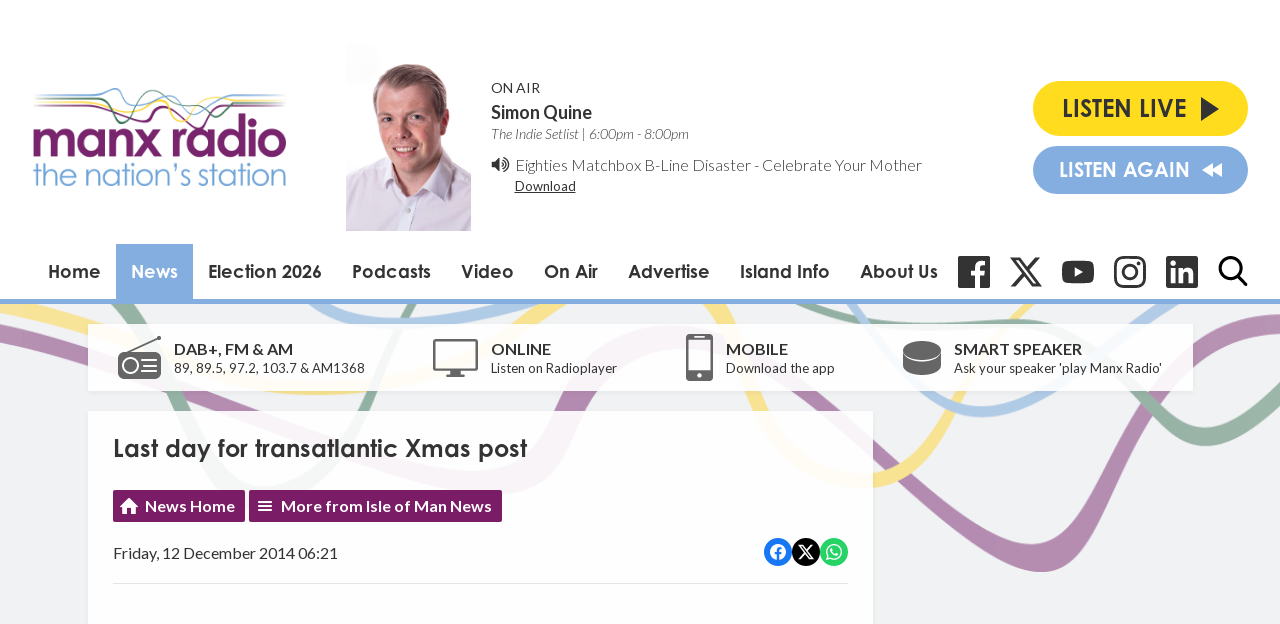

--- FILE ---
content_type: application/javascript
request_url: https://ads.aiir.net/pageads?s=147&path_no_tll=%2Fnews%2Fisle-of-man-news%2Flast-day-for-transatlantic-xmas-post%2F&pos%5B%5D=5798&pos%5B%5D=to&pos%5B%5D=cs&service_id=78&callback=_jsonp_1768676401123
body_size: -46
content:
_jsonp_1768676401123({"src":"arm64"});